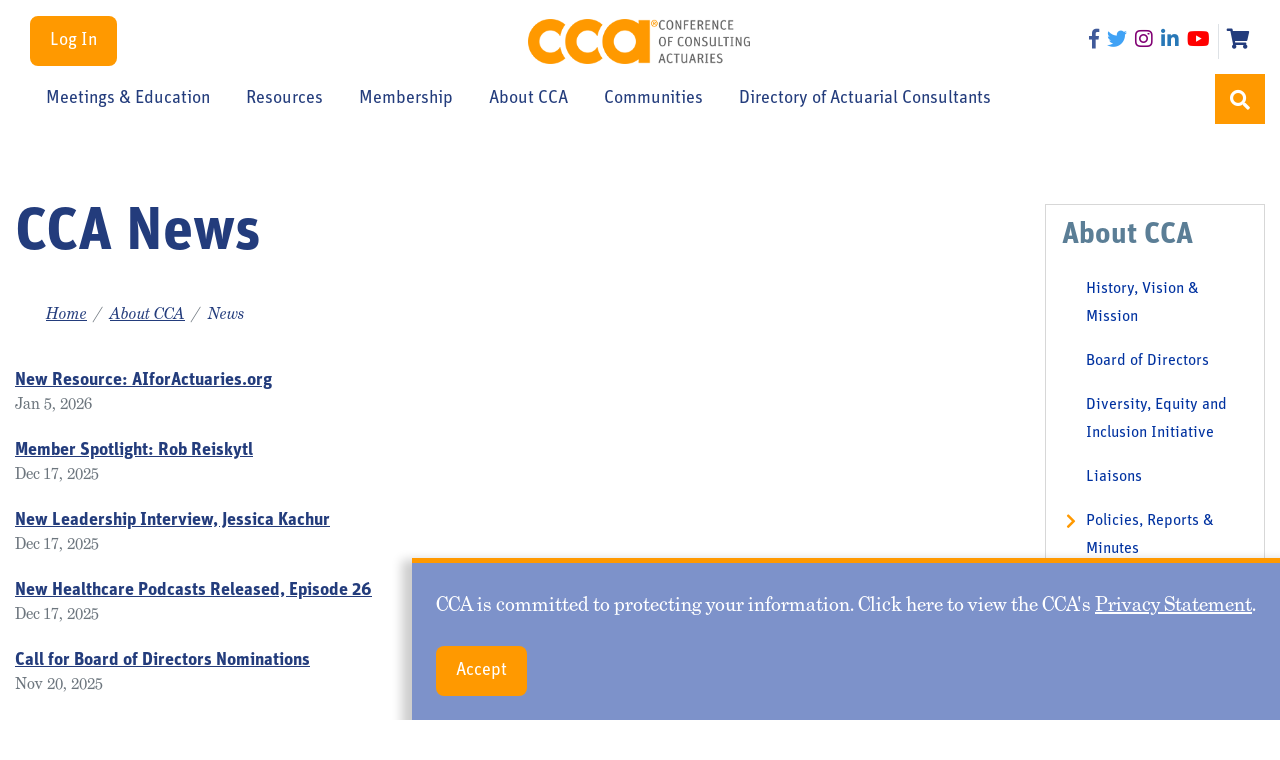

--- FILE ---
content_type: text/html; charset=utf-8
request_url: https://www.ccactuaries.org/about-cca/news/1
body_size: 44667
content:
 <!DOCTYPE html> <html lang="en"> <head> <meta http-equiv="X-UA-Compatible" content="IE=edge,chrome=1" /> <meta charset="utf-8" /><script type="text/html" id="sf-tracking-consent-manager">
	<div id="tracking-consent-dialog"> 
    <p>CCA is committed to protecting your information. Click here to view the CCA's <a href="privacy-policy-terms-of-use">Privacy Statement</a>.</p>
    <button type="button" onclick="TrackingConsentManager.updateUserConsent(true)" id="tracking-consent-dialog-accept" class="btn btn-default btn-primary">Accept</button>
</div>
</script><script type="text/javascript" src="/WebResource.axd?d=DzHrpQl5URXarFHAtrmzFke2UA-4I0FhBrWGYzwzmyEGvSranax--8eC1foE1UZsf5ZAopkgSFaCaisJHS1cEUj7uOJEO6c2Ip-G3PDgKoJMflaJGvBOsWUeNUXCCvcqC1V9IgFkeNxcC1XHWnOswFx9_ZNZ3t6x0q8bwRFgpyuMNusBKyfg52LwD8DyM5lA0&amp;t=638840128140000000">

</script> <meta name="viewport" content="width=device-width, initial-scale=1"> <title>
	News
</title> <link href="/ResourcePackages/Bootstrap4/assets/dist/css/main.css" rel="stylesheet" type="text/css" /><link href="/ResourcePackages/Bootstrap4/assets/dist/css/cca_styles.css" rel="stylesheet" type="text/css" /><link href="/ResourcePackages/Bootstrap4/assets/dist/css/jquery-simple-mobilemenu.css" rel="stylesheet" type="text/css" /> <link rel="stylesheet" href="https://use.fontawesome.com/releases/v5.4.1/css/all.css"> <link rel="stylesheet" href="https://use.typekit.net/qhd4qjg.css"> <script src="https://ajax.googleapis.com/ajax/libs/jquery/3.5.1/jquery.min.js?package=Bootstrap4" type="text/javascript"></script> <script>
            (function (w, d, s, l, i) {
            w[l] = w[l] || []; w[l].push({
            'gtm.start':
            new Date().getTime(), event: 'gtm.js'
            }); var f = d.getElementsByTagName(s)[0],
            j = d.createElement(s), dl = l != 'dataLayer' ? '&l=' + l : ''; j.async = true; j.src =
            'https://www.googletagmanager.com/gtm.js?id=' + i + dl; f.parentNode.insertBefore(j, f);
            })(window, document, 'script', 'dataLayer', 'GTM-TF3639X');
        </script> <script async src="https://www.googletagmanager.com/gtag/js?id=UA-12778559-1"></script> <script>
            window.dataLayer = window.dataLayer || [];
            function gtag() { dataLayer.push(arguments); }
            gtag('js', new Date());

            gtag('config', 'UA-12778559-1');
        </script> <script type="text/javascript" src="//script.crazyegg.com/pages/scripts/0012/6013.js" async="async"></script> <meta property="og:title" content="News" /><meta property="og:url" content="https://www.ccactuaries.org/about-cca/news" /><meta property="og:type" content="website" /><meta property="og:site_name" content="CCA" /><meta name="Generator" content="Sitefinity 15.2.8432.0 SE" /><link rel="canonical" href="https://www.ccactuaries.org/about-cca/news/1" /><link rel="next" href="https://www.ccactuaries.org/about-cca/news/2" /></head> <body> <!-- Google Tag Manager (noscript) --> <noscript> <iframe src="https://www.googletagmanager.com/ns.html?id=GTM-TF3639X" height="0" width="0" style="display:none;visibility:hidden"></iframe> </noscript> <!-- End Google Tag Manager (noscript) --> <script src="/ScriptResource.axd?d=6DQe8ARl7A9TiuWej5ttCgtTrkH590M6ZOcU6nQBVsLo0dR42E71COOLytNgx-pPHsrWPX4_iosX0zwkG3DeMrdrJbMrr_m0-RP0KKbMgBetSr89zSHEtglBe1kT7U1pYjFLQEPNLa9ggoadAdN8D9m1CfaFuXbc2Egm_ZRmP461nqPJnE0ssmF3SxOi2k3J0&amp;t=1bc92a49" type="text/javascript"></script><script src="/ScriptResource.axd?d=74FHISOx3fOPKwLxL0RMYuv7vba72g4g4h5ggYArLv8rghJtS3QRnU7XA0lKgogjMwQEUkwgH-R3MhjIfDFb2R3cKUJWIxWfH-kVP_TMYlZaIlGxjIUrAwShmaJFlzv_bgO0YZ_GHoKSIHBNN3Rpf-Lfekz-wRf5BPl8zuWyTrUDP46w_jLeOekrqZVUFHAI0&amp;t=1bc92a49" type="text/javascript"></script><script src="/ScriptResource.axd?d=BipRCKUteAIr0PTUVR7xo6K5N6r8Tgh-eKs8ekcIo3nhlWqOKiHRZh8can16f6uOSP5VQnIAY8tr0a8BOFMJqHOuhf-OFjs4kJ8FcqD9gXIgii3TzzZuv5JzGGuXmg5ieI15lHng1Ml67Qt78ospJHs190VIjxC9_v8Vb7rxUkk5BdOv9mvcBUbFdl3d8lC80&amp;t=1bc92a49" type="text/javascript"></script> <div id="scripts-styles"> 



 </div> <header> <div class="container"> <div class="row d-flex align-items-center pt-3"> <div class="col-lg-4 d-none d-xl-flex"> 
<div id="login_TCFC9C6E7019_Col00" class="sf_colsIn container" data-sf-element="Container" data-placeholder-label="NonSearchableContainer">
<ul class="list-unstyled list-inline mb-0">
        <li class="list-inline-item"><a class="btn primary" href="https://my.ccactuaries.org/Security/Sign-In?returnurl=https://www.ccactuaries.org/about-cca/news/1">Log In</a></li>

</ul>

</div> </div> <div class="col-lg-4 text-left text-lg-center"> <a href="/" class="logo">Conference of Consulting Actuaries</a> </div> <div class="col-lg-4 d-none d-xl-flex flex-column text-center text-md-right"> 
<div id="eyebrow_TCFC9C6E7018_Col00" class="sf_colsIn container" data-sf-element="Container" data-placeholder-label="NonSearchableContainer">
<div >
    <div ><ul class="list-unstyled list-inline mb-0"><li class="list-inline-item"><a class="social fb" href="https://www.facebook.com/CCActuaries"><em class="fab fa-facebook-f"></em></a></li><li class="list-inline-item"><a class="social tw" href="https://twitter.com/CCActuaries/"><em class="fab fa-twitter"></em></a></li><li class="list-inline-item"><a class="social ig" href="https://www.instagram.com/ccactuaries/"><em class="fab fa-instagram"></em></a></li><li class="list-inline-item"><a class="social li" href="https://www.linkedin.com/company/conference-of-consulting-actuaries"><em class="fab fa-linkedin-in"></em></a></li><li class="list-inline-item"><a class="social yt" href="https://www.youtube.com/user/ccactuaries/"><em class="fab fa-youtube"></em></a></li><li class="list-inline-item border-left pl-2"><a class="cart" href="https://my.ccactuaries.org/store"><em class="fas fa-shopping-cart"></em></a></li></ul></div>    
</div>
</div> </div> </div> <div class="row mt-2"> <div class="col d-flex align-items-center"> 
<div id="navigation_TCFC9C6E7017_Col00" class="sf_colsIn container" data-sf-element="Container" data-placeholder-label="NonSearchableContainer">
<nav id="header-nav">
    <ul class="nav-menu">
            <li class="nav-item" >
                <a href='/meetings-education'>Meetings &amp; Education</a>
                <div class="sub-nav">
                    <div class="container py-4">
                        <div class="row">
                            <div class="col navHide"><h3><a data-sf-ec-immutable="" href="#"></a><a href="/meetings-education/meetings">Meetings</a>
</h3><ul><li><a href="/cca-annual-meeting"></a><a href="/cca-annual-meeting/2025">Annual Meeting</a></li><li><a href="/meetings-education/meetings/healthcare-meeting">Healthcare Meeting</a></li><li><a href="/meetings-education/meetings/cca-enrolled-actuaries-conference/eac-2026">Enrolled Actuaries Conference</a></li></ul></div>
                            <div class="col"><h3><a href="/meetings-education/education">Education</a></h3>
<ul>
    <li><a href="/meetings-education/education/webinars">Webinars</a></li>
    <li><a href="/meetings-education/education/continuing-education-events">Continuing Education Events</a></li>
</ul></div>
                            <div class="col"><h3><a href="/meetings-education/knowledge-exchange">Knowledge Exchange</a></h3>
<ul>
    <li><a href="/meetings-education/knowledge-exchange/healthcare-podcast">Innovative Healthcare Solutions Podcast</a></li>
    <li><a href="/meetings-education/knowledge-exchange/leadership-interview-series">Leadership Interview Series</a></li>
    <li><a href="/meetings-education/knowledge-exchange/panel-discussions">Panel Discussions</a></li>
</ul></div>
                            <div class="col"><h3><a href="/meetings-education/ce-tracking">CE Tracking</a></h3></div>
                        </div>
                    </div>
                </div>
            </li>
            <li class="nav-item" >
                <a href='/professional-resources'>Resources</a>
                <div class="sub-nav">
                    <div class="container py-4">
                        <div class="row">
                            <div class="col navHide"><h3><a href="/professional-resources/professionalism">Professionalism<br data-sf-ec-immutable=""><br></a><a href="/professional-resources/technical-resource-library-main">Technical Resource Library</a></h3><h3><a style="font-size: var(--font-size-h3); text-align: inherit; text-transform: inherit; word-spacing: normal; white-space: inherit" href="/professional-resources/archives">Archives</a><br></h3><h3><a style="font-size: var(--font-size-h3); text-align: inherit; text-transform: inherit; word-spacing: normal; white-space: inherit" href="/professional-resources/papers">Papers and Comment Letters</a><br></h3><h3><a style="font-size: var(--font-size-h3); text-align: inherit; text-transform: inherit; word-spacing: normal; white-space: inherit" href="/membership/newsletter">Newsletters</a></h3><ul></ul></div>
                            <div class="col"><div id="u3102"><div id="u3102_text"><h3><br></h3><h3></h3><a href="/professional-resources/papers"></a></div><a href="/professional-resources/papers"></a></div><a href="/professional-resources/papers"></a></div>
                            <div class="col"></div>
                            <div class="col"></div>
                        </div>
                    </div>
                </div>
            </li>
            <li class="nav-item" >
                <a href='/membership'>Membership</a>
                <div class="sub-nav">
                    <div class="container py-4">
                        <div class="row">
                            <div class="col navHide"><h3><a href="/membership/see-yourself-as-a-consulting-actuary">See Yourself as a Consulting Actuary</a></h3><h3><a href="/membership/reasons-to-join">Reasons to Join</a></h3><h3><a style="text-align: inherit; text-transform: inherit; white-space: inherit; word-spacing: normal; font-size: var(--font-size-h3)" href="/membership/membership-requirements">Membership Requirements</a></h3><ul><li><a href="/membership/membership-requirements/cpd-requirement-for-membership">CPD Requirement</a></li></ul><h3><a href="/membership/become-a-member"></a><a href="https://my.ccactuaries.org/Join" data-sf-ec-immutable="">Become a Member</a></h3></div>
                            <div class="col"><h3><a href="/membership/member-benefits">Member Benefits</a></h3><ul><li><a href="/membership/member-benefits/wall-street-journal-subscription">Wall Street Journal Subscription</a>&nbsp;</li></ul><h3><a href="/membership/member-spotlight">Member Spotlight</a></h3></div>
                            <div class="col"><h3><a href="/membership/awards">Awards</a></h3><ul><li><a href="/membership/awards/lifetime-achievement-award">Lifetime Achievement Award</a></li><li><a href="/membership/awards/most-valuable-volunteer-award">Most Valuable Volunteer Award</a></li><li><a href="/membership/awards/new-volunteer-impact-award">New Volunteer Impact Award</a></li><li><a href="/membership/awards/wynn-kent-public-communication-award">Wynn Kent Public Communication Award</a></li></ul></div>
                            <div class="col"></div>
                        </div>
                    </div>
                </div>
            </li>
            <li class="nav-item" >
                <a href='/about-cca'>About CCA</a>
                <div class="sub-nav">
                    <div class="container py-4">
                        <div class="row">
                            <div class="col navHide"><h3><a href="/about-cca/history-vision-mission">History, Vision, &amp; Mission</a></h3><h3><a href="/about-cca/board-of-directors">Board of Directors</a>&nbsp;</h3><h3><a href="/about-cca/diversity-equity-and-inclusion-initiative">Diversity, Equity, and Inclusion Initiative</a><br></h3><h3><a href="/about-cca/liasions">Liaisons</a></h3></div>
                            <div class="col"><h3><a href="/about-cca/policies-reports-minutes">Policies &amp; Reports</a></h3><ul><li><a href="/about-cca/policies-reports-minutes/bylaws">Bylaws</a></li><li><a href="/about-cca/policies-reports-minutes/intersector-meeting-notes">Intersector Meeting Notes</a></li><li><a href="/about-cca/policies-reports-minutes/treasurer's-reports">Treasurer's Reports</a></li><li><a href="/about-cca/policies-reports-minutes/antitrust-policy">Antitrust Policy</a></li><li><a href="/about-cca/policies-reports-minutes/naac-reports">NAAC Reports</a></li></ul></div>
                            <div class="col"><div><h3><a href="/about-cca/news">News</a></h3><h3><span style="background-color: rgba(0, 0, 0, 0); color: inherit; font-family: inherit; font-size: inherit; text-align: inherit; text-transform: inherit; white-space: inherit; word-spacing: normal; caret-color: auto"><a href="/about-cca/get-involved">Get Involved</a></span></h3></div><div><ul><li><a href="/about-cca/get-involved/volunteer-form">Volunteer Form</a></li></ul><h3><a href="/about-cca/committees">Committees</a></h3><h3><a href="/about-cca/contact-us">Contact Us</a></h3></div></div>
                            <div class="col"></div>
                        </div>
                    </div>
                </div>
            </li>
            <li class="nav-item" >
                <a href='/communities'>Communities</a>
                <div class="sub-nav">
                    <div class="container py-4">
                        <div class="row">
                            <div class="col navHide"><h3><a href="/communities/my-communities"></a><a href="/communities/my-communities">Community Site</a></h3><h3><a style="font-size: var(--font-size-h3); text-align: inherit; text-transform: inherit; white-space: inherit; word-spacing: normal" href="/meetings-education/knowledge-exchange">Community Learning</a></h3></div>
                            <div class="col"></div>
                            <div class="col"></div>
                            <div class="col"></div>
                        </div>
                    </div>
                </div>
            </li>
            <li class="nav-item" >
                <a href='/directory-of-actuarial-consultants'>Directory of Actuarial Consultants</a>
                <div class="sub-nav">
                    <div class="container py-4">
                        <div class="row">
                            <div class="col navHide"></div>
                            <div class="col"></div>
                            <div class="col"></div>
                            <div class="col"></div>
                        </div>
                    </div>
                </div>
            </li>
    </ul>
</nav>

</div> </div> <div class="col search"> <a href="javascript:void(0)" class="btn-search"></a> <div class="search-popup"> 
<div id="search_TCFC9C6E7016_Col00" class="sf_colsIn container" data-sf-element="Container" data-placeholder-label="NonSearchableContainer">
<div class="form-inline">
<div class="form-group sf-search-input-wrapper" role="search">
    <input type="search" title="Search input" placeholder="Search" id="9836218c-12ae-47cb-b5c0-8af62b40f9dd" class="form-control" value="" aria-autocomplete="both" aria-describedby='SearchInfo-1' />
    <button type="button" class="btn btn-primary ml-2" id="8e8ffc90-ba6f-4098-a2a5-5bbe8fc91079" >Search</button>
    <span id='SearchInfo-1' aria-hidden="true" hidden>When autocomplete results are available use up and down arrows to review and enter to select.</span>
</div>

<input type="hidden" data-sf-role="resultsUrl" value="/search-results" />
<input type="hidden" data-sf-role="indexCatalogue" value="main-search" />
<input type="hidden" data-sf-role="disableSuggestions" value='true' />
<input type="hidden" data-sf-role="minSuggestionLength" value="3" />
<input type="hidden" data-sf-role="suggestionFields" value="Title,Content" />
<input type="hidden" data-sf-role="language" value="en" />
<input type="hidden" data-sf-role="siteId" value="a786e0a7-9280-4a28-85cf-33db1f5ba438" />
<input type="hidden" data-sf-role="suggestionsRoute" value="/restapi/search/suggestions" />
<input type="hidden" data-sf-role="searchTextBoxId" value='#9836218c-12ae-47cb-b5c0-8af62b40f9dd' />
<input type="hidden" data-sf-role="searchButtonId" value='#8e8ffc90-ba6f-4098-a2a5-5bbe8fc91079' />
<input type="hidden" data-sf-role="scoringSettings" value='' />
<input type="hidden" data-sf-role="searchInAllSitesInTheIndex" value='' />
</div>





</div> </div> </div> </div> </div> </header> <main> <div class="container pt-5"> <div class="row"> <div class="col sub-main"> <div> 

<div >
    <div ><h1>CCA News</h1></div>    
</div> </div> <div class="b-crumbs"> 
<div id="breadCrumbs_TCFC9C6E7020_Col00" class="sf_colsIn container" data-sf-element="Container" data-placeholder-label="NonSearchableContainer">
<div>
    <nav aria-label="Full path to the current page">
        <ol class="sf-breadscrumb breadcrumb">
                    <li class="breadcrumb-item"><a href="/">Home </a></li>
                    <li class="breadcrumb-item"><a href="/about-cca">About CCA </a></li>
                    <li class="breadcrumb-item active" aria-current="page">News</li>
        </ol>
    </nav>
</div>
</div>
<div>
    <ul class="list-unstyled">
            <li class="mb-4" >
				<h3>
					<a  href="https://www.ccactuaries.org/news-detail/2026/01/05/new-resource--aiforactuaries.org">New Resource: AIforActuaries.org</a>
				</h3>
                <span class="text-muted">
                    Jan 5, 2026
                </span>
			</li>
            <li class="mb-4" >
				<h3>
					<a  href="https://www.ccactuaries.org/news-detail/2025/12/17/member-spotlight--rob-reiskytl">Member Spotlight: Rob Reiskytl</a>
				</h3>
                <span class="text-muted">
                    Dec 17, 2025
                </span>
			</li>
            <li class="mb-4" >
				<h3>
					<a  href="https://www.ccactuaries.org/news-detail/2025/12/17/new-leadership-interview--jessica-kachur">New Leadership Interview, Jessica Kachur</a>
				</h3>
                <span class="text-muted">
                    Dec 17, 2025
                </span>
			</li>
            <li class="mb-4" >
				<h3>
					<a  href="https://www.ccactuaries.org/news-detail/2025/12/17/new-healthcare-podcasts-released--episode-26">New Healthcare Podcasts Released, Episode 26</a>
				</h3>
                <span class="text-muted">
                    Dec 17, 2025
                </span>
			</li>
            <li class="mb-4" >
				<h3>
					<a  href="https://www.ccactuaries.org/news-detail/2025/11/20/call-for-board-of-directors-nominations">Call for Board of Directors Nominations</a>
				</h3>
                <span class="text-muted">
                    Nov 20, 2025
                </span>
			</li>
            <li class="mb-4" >
				<h3>
					<a  href="https://www.ccactuaries.org/news-detail/2025/11/20/new-healthcare-podcasts-released--episode-25">New Healthcare Podcasts Released, Episode 25</a>
				</h3>
                <span class="text-muted">
                    Nov 20, 2025
                </span>
			</li>
            <li class="mb-4" >
				<h3>
					<a  href="https://www.ccactuaries.org/news-detail/2025/11/20/new-leadership-interview--mike-lombardi">New Leadership Interview, Mike Lombardi</a>
				</h3>
                <span class="text-muted">
                    Nov 20, 2025
                </span>
			</li>
            <li class="mb-4" >
				<h3>
					<a  href="https://www.ccactuaries.org/news-detail/2025/10/22/new-paper-published--evaluating-the-cost-effectiveness-of-ai-driven-health-care-solutions">New Paper Published: Evaluating the Cost-Effectiveness of AI-Driven Health Care Solutions</a>
				</h3>
                <span class="text-muted">
                    Oct 22, 2025
                </span>
			</li>
            <li class="mb-4" >
				<h3>
					<a  href="https://www.ccactuaries.org/news-detail/2025/10/22/new-healthcare-podcasts-released--episode-24">New Healthcare Podcasts Released, Episode 24</a>
				</h3>
                <span class="text-muted">
                    Oct 22, 2025
                </span>
			</li>
            <li class="mb-4" >
				<h3>
					<a  href="https://www.ccactuaries.org/news-detail/2025/10/22/member-spotlight--scott-grenier">Member Spotlight: Scott Grenier</a>
				</h3>
                <span class="text-muted">
                    Oct 22, 2025
                </span>
			</li>
            <li class="mb-4" >
				<h3>
					<a  href="https://www.ccactuaries.org/news-detail/2025/10/22/new-leadership-interview--kyle-rudden">New Leadership Interview, Kyle Rudden</a>
				</h3>
                <span class="text-muted">
                    Oct 22, 2025
                </span>
			</li>
            <li class="mb-4" >
				<h3>
					<a  href="https://www.ccactuaries.org/news-detail/2025/10/17/2026-webinar-schedule">2026 Webinar Schedule</a>
				</h3>
                <span class="text-muted">
                    Oct 17, 2025
                </span>
			</li>
            <li class="mb-4" >
				<h3>
					<a  href="https://www.ccactuaries.org/news-detail/2025/09/17/new-leadership-interview--justin-hornburg">New Leadership Interview, Justin Hornburg</a>
				</h3>
                <span class="text-muted">
                    Sep 17, 2025
                </span>
			</li>
            <li class="mb-4" >
				<h3>
					<a  href="https://www.ccactuaries.org/news-detail/2025/08/22/you&#39;re-invited!">You&#39;re Invited!</a>
				</h3>
                <span class="text-muted">
                    Aug 22, 2025
                </span>
			</li>
            <li class="mb-4" >
				<h3>
					<a  href="https://www.ccactuaries.org/news-detail/2025/08/22/new-leadership-interview--grace-lattyak">New Leadership Interview, Grace Lattyak</a>
				</h3>
                <span class="text-muted">
                    Aug 22, 2025
                </span>
			</li>
            <li class="mb-4" >
				<h3>
					<a  href="https://www.ccactuaries.org/news-detail/2025/08/19/member-spotlight--shelley-zhao">Member Spotlight: Shelley Zhao</a>
				</h3>
                <span class="text-muted">
                    Aug 19, 2025
                </span>
			</li>
            <li class="mb-4" >
				<h3>
					<a  href="https://www.ccactuaries.org/news-detail/2025/07/23/member-spotlight--bonnie-albritton">Member Spotlight: Bonnie Albritton</a>
				</h3>
                <span class="text-muted">
                    Jul 23, 2025
                </span>
			</li>
            <li class="mb-4" >
				<h3>
					<a  href="https://www.ccactuaries.org/news-detail/2025/07/22/new-leadership-interview--george-symeonidis">New Leadership Interview, George Symeonidis</a>
				</h3>
                <span class="text-muted">
                    Jul 22, 2025
                </span>
			</li>
            <li class="mb-4" >
				<h3>
					<a  href="https://www.ccactuaries.org/news-detail/2025/07/22/annual-meeting-registration-now-open">Annual Meeting Registration Now Open</a>
				</h3>
                <span class="text-muted">
                    Jul 22, 2025
                </span>
			</li>
            <li class="mb-4" >
				<h3>
					<a  href="https://www.ccactuaries.org/news-detail/2025/07/22/new-healthcare-podcasts-released--episode-23">New Healthcare Podcasts Released, Episode 23</a>
				</h3>
                <span class="text-muted">
                    Jul 22, 2025
                </span>
			</li>
    </ul>


<nav role="navigation" aria-label="Pagination">
    <ul class="pagination">
                        <li class="active page-item">
                    <a class="page-link" aria-current="true" href="/about-cca/news/1" aria-label="Page 1">1</a>
                </li>
                <li class="page-item">
                    <a class="page-link" href="/about-cca/news/2" aria-label="Go to page 2">2</a>
                </li>
                <li class="page-item">
                    <a class="page-link" href="/about-cca/news/3" aria-label="Go to page 3">3</a>
                </li>
                <li class="page-item">
                    <a class="page-link" href="/about-cca/news/4" aria-label="Go to page 4">4</a>
                </li>
            </ul>
</nav>
</div>
 </div> <div> 
 </div> </div> <div class="col sub-side"> <div class="left-nav"> 

<div >
    <div ><h3>About CCA</h3></div>    
</div>




<div>
    

      <ul class="collapsibleNav">
     <li class="">

                 <a href="/about-cca/history-vision-mission" target="_self">History, Vision &amp; Mission</a>

</li>
     <li class="">

                 <a href="/about-cca/board-of-directors" target="_self">Board of Directors</a>

</li>
     <li class="">

                 <a href="/about-cca/diversity-equity-and-inclusion-initiative" target="_self">Diversity, Equity and Inclusion Initiative</a>

</li>
     <li class="">

                 <a href="/about-cca/liasions" target="_self">Liaisons</a>

</li>
     <li class="">

             <span class="toggleTree"></span><a href="/about-cca/policies-reports-minutes" target="_self">Policies, Reports &amp; Minutes</a>

                     <ul class="nested">
     <li class="">

                 <a href="/about-cca/policies-reports-minutes/bylaws" target="_self">Bylaws</a>

</li>
     <li class="">

                 <a href="/about-cca/policies-reports-minutes/intersector-meeting-notes" target="_self">Intersector Meeting Notes</a>

</li>
     <li class="">

                 <a href="/about-cca/policies-reports-minutes/treasurer&#39;s-reports" target="_self">Treasurer&#39;s Reports</a>

</li>
     <li class="">

                 <a href="/about-cca/policies-reports-minutes/antitrust-policy" target="_self">Antitrust Policy</a>

</li>
     <li class="">

                 <a href="/about-cca/policies-reports-minutes/naac-reports" target="_self">NAAC Reports</a>

</li>
     <li class="">

                 <a href="/about-cca/policies-reports-minutes/cross-border-discipline-agreement" target="_self">Cross Border Discipline Agreement</a>

</li>
                     </ul>
</li>
     <li class="active">

             <span class="toggleTree"></span><a href="/about-cca/news" target="_self">News</a>

                     <ul class="nested">
     <li class="">

                 <a href="/about-cca/news/in-memoriam" target="_self">In Memoriam</a>

</li>
                     </ul>
</li>
     <li class="">

             <span class="toggleTree"></span><a href="/about-cca/get-involved" target="_self">Get Involved</a>

                     <ul class="nested">
     <li class="">

                 <a href="/about-cca/get-involved/volunteer-form" target="_self">Volunteer Form</a>

</li>
     <li class="">

                 <a href="/about-cca/get-involved/board-of-directors" target="_self">Board of Directors</a>

</li>
                     </ul>
</li>
     <li class="">

                 <a href="/about-cca/committees" target="_self">Committees</a>

</li>
     <li class="">

                 <a href="/about-cca/contact-us" target="_self">Contact Us</a>

</li>
     <li class="">

                 <a href="/about-cca/cca-president" target="_self">CCA President</a>

</li>
    </ul>
    <script>
        var toggler = document.getElementsByClassName("toggleTree");
        var i;

        for (i = 0; i < toggler.length; i++) {
            toggler[i].addEventListener("click", function () {
                this.parentElement.querySelector(".nested").classList.toggle("active");
                this.classList.toggle("tt-down");
            });
        }
        $(".current > ul.nested").addClass('active');
        $(".current > .toggleTree").addClass('tt-down');
    </script>
</div>




 </div> <div class="text-center"> 
 </div> </div> </div> </div> <div class="sub-rows"> 
 </div> </main> <footer> <div class="footer-top"> <div class="container"> <div class="row py-4"> <div class="col-md-4 footer-address text-center text-md-left mb-3 mb-md-0 order-2 order-md-1"> 
<div id="footerAddress_TCFC9C6E7023_Col00" class="sf_colsIn container" data-sf-element="Container" data-placeholder-label="NonSearchableContainer">
<div >
    <div ><h5>Conference of Consulting Actuaries</h5><table cellspacing="4"><tbody><tr><td valign="top"><ul><li>Mailing Address:&nbsp;</li><li>15511 Hwy 71 West<br>Ste. 110 / PMB 265
                    </li><li></li><li>Bee Cave, TX 78738
                    </li><li>847-719-6500
 </li><li>conference@ccactuaries.org
						</li></ul></td><td valign="top"><ul><li>Street Address:</li><li>21660 W. Field Parkway<br>Ste. 135</li><li>Deer Park, IL 60010</li></ul></td></tr></tbody></table></div>    
</div>
</div> </div> <div class="col-md-4 text-center mb-4 mb-md-0 order-1 order-md-2"> <img src="/ResourcePackages/Bootstrap4/assets/dist/css/images/logoFooter.png" /> </div> <div class="col-md-4 d-flex flex-column align-items-center align-items-md-end justify-content-md-center order-3"> <div class="footer-links"> 
<div id="footerLinks_TCFC9C6E7022_Col00" class="sf_colsIn container" data-sf-element="Container" data-placeholder-label="NonSearchableContainer">
<div >
    <div ><ul>
    <li><a href="/about-cca/contact-us">Contact Us</a></li>
    <li><a href="/privacy-policy-terms-of-use">Privacy Policy</a></li>
    <li><a href="/sitemap">Sitemap</a></li>
</ul></div>    
</div>
</div> </div> <div class="footer-social"> 
<div id="footerSocial_TCFC9C6E7021_Col00" class="sf_colsIn container" data-sf-element="Container" data-placeholder-label="NonSearchableContainer">
<div >
    <div ><ul class="list-unstyled list-inline mb-0">
    <li class="list-inline-item"><a class="social fb" href="https://www.facebook.com/CCActuaries"><em class="fab fa-facebook-f"></em></a></li>
    <li class="list-inline-item"><a class="social tw" href="https://twitter.com/CCActuaries/"><em class="fab fa-twitter"></em></a></li>
    <li class="list-inline-item"><a class="social ig" href="https://www.instagram.com/ccactuaries/"><em class="fab fa-instagram"></em></a></li>
    <li class="list-inline-item"><a class="social li" href="https://www.linkedin.com/company/conference-of-consulting-actuaries"><em class="fab fa-linkedin-in"></em></a></li>
    <li class="list-inline-item"><a class="social yt" href="https://www.youtube.com/user/ccactuaries/"><em class="fab fa-youtube"></em></a></li>
</ul></div>    
</div>
</div> </div> </div> </div> </div> </div> <div class="footer-bottom"> <div class="container"> <div class="row"> <div class="col-12 text-center"> 
<div id="footerCopyright_TCFC9C6E7024_Col00" class="sf_colsIn container" data-sf-element="Container" data-placeholder-label="NonSearchableContainer">
<script type="text/javascript">
document.write(`© ${new Date().getFullYear()} Conference of Consulting Actuaries. All rights reserved.`);
</script>

</div> </div> </div> </div> </div> </footer> <div class="mobile-nav-top"> 
<div id="mobileNavTop_TCFC9C6E7026_Col00" class="sf_colsIn container" data-sf-element="Container" data-placeholder-label="NonSearchableContainer">
<ul class="list-unstyled list-inline mb-0">
        <li class="list-inline-item"><a class="btn primary" href="https://my.ccactuaries.org/Security/Sign-In?returnurl=https://www.ccactuaries.org/about-cca/news/1">Log In</a></li>

</ul>

</div> </div> 
<div id="mobileNav_TCFC9C6E7025_Col00" class="sf_colsIn container" data-sf-element="Container" data-placeholder-label="NonSearchableContainer">


<div>
    
    <ul class="mobile_menu">
        <div class="mobile_menu_top"></div>    
    <li class="">

            <a href="/meetings-education" target="_self">Meetings &amp; Education</a><span></span>

                <ul class="submenu">
    <li class="">

            <a href="/meetings-education/meetings" target="_self">Meetings</a><span></span>

                <ul class="submenu">
    <li class="">

            <a href="/cca-annual-meeting" target="_self">CCA Annual Meeting</a>

    </li>
    <li class="">

            <a href="/meetings-education/meetings/healthcare-meeting" target="_self">Healthcare Meeting</a>

    </li>
    <li class="">

            <a href="/meetings-education/meetings/professionalism-forum" target="_self">Professionalism Forum</a>

    </li>
    <li class="">

            <a href="/meetings-education/meetings/meeting-policies" target="_self">Meeting Policies</a>

    </li>
                </ul>
    </li>
    <li class="">

            <a href="/meetings-education/education" target="_self">Education</a><span></span>

                <ul class="submenu">
    <li class="">

            <a href="/meetings-education/education/continuing-education-events" target="_self">Continuing Education Events</a>

    </li>
    <li class="">

            <a href="/meetings-education/education/webinars" target="_self">Webinars</a><span></span>

                <ul class="submenu">
    <li class="">

            <a href="/meetings-education/education/webinars/webinar-subscription" target="_self">Webinar Series Subscription</a>

    </li>
    <li class="">

            <a href="/meetings-education/education/webinars/complete-webinar-series" target="_self">Complete Webinar Series</a>

    </li>
    <li class="">

            <a href="/meetings-education/education/webinars/cross-discipline-webinar-series" target="_self">Cross Discipline Webinar Series</a>

    </li>
    <li class="">

            <a href="/meetings-education/education/webinars/healthcare-webinar-series" target="_self">Healthcare Webinar Series</a>

    </li>
    <li class="">

            <a href="/meetings-education/education/webinars/retirement-webinar-series" target="_self">Retirement Webinar Series</a>

    </li>
    <li class="">

            <a href="/meetings-education/education/webinars/webinar-schedule" target="_self">Webinar Schedule</a>

    </li>
    <li class="">

            <a href="/meetings-education/education/webinars/cca-webinar-faqs-policies" target="_self">CCA Webinar FAQs &amp; Policies</a>

    </li>
                </ul>
    </li>
                </ul>
    </li>
    <li class="">

            <a href="/meetings-education/ce-tracking" target="_self">CE Tracking</a>

    </li>
    <li class="">

            <a href="/meetings-education/knowledge-exchange" target="_self">Knowledge Exchange</a><span></span>

                <ul class="submenu">
    <li class="">

            <a href="/meetings-education/knowledge-exchange/healthcare-podcast" target="_self">Healthcare Podcast</a>

    </li>
    <li class="">

            <a href="/meetings-education/knowledge-exchange/leadership-interview-series" target="_self">Leadership Interview Series</a>

    </li>
    <li class="">

            <a href="/meetings-education/knowledge-exchange/panel-discussions" target="_self">Panel Discussions</a>

    </li>
    <li class="">

            <a href="/meetings-education/knowledge-exchange/celebrating-women-in-actuarial-leadership-recording" target="_self">Celebrating Women in Actuarial Leadership Recording</a>

    </li>
                </ul>
    </li>
                </ul>
    </li>
    <li class="">

            <a href="/professional-resources" target="_self">Resources</a><span></span>

                <ul class="submenu">
    <li class="">

            <a href="/professional-resources/technical-resource-library-main" target="_self">Technical Resource Library Main</a>

    </li>
    <li class="">

            <a href="/professional-resources/archives" target="_self">Archives</a>

    </li>
    <li class="">

            <a href="/professional-resources/papers" target="_self">Papers and Comment Letters</a><span></span>

                <ul class="submenu">
    <li class="">

            <a href="/professional-resources/papers/publishing-guidelines" target="_self">Publishing Guidelines</a>

    </li>
                </ul>
    </li>
                </ul>
    </li>
    <li class="">

            <a href="/membership" target="_self">Membership</a><span></span>

                <ul class="submenu">
    <li class="">

            <a href="/membership/see-yourself-as-a-consulting-actuary" target="_self">See Yourself as a Consulting Actuary</a>

    </li>
    <li class="">

            <a href="/membership/reasons-to-join" target="_self">Reasons to Join</a>

    </li>
    <li class="">

            <a href="/membership/membership-requirements" target="_self">Membership Requirements</a><span></span>

                <ul class="submenu">
    <li class="">

            <a href="/membership/membership-requirements/cpd-requirement-for-membership" target="_self">CPD Requirement</a>

    </li>
                </ul>
    </li>
    <li class="">

            <a href="/membership/become-a-member" target="_blank">Become a Member</a>

    </li>
    <li class="">

            <a href="/membership/member-benefits" target="_self">Member Benefits</a><span></span>

                <ul class="submenu">
    <li class="">

            <a href="/membership/member-benefits/wall-street-journal-subscription" target="_self">Wall Street Journal Subscription</a>

    </li>
    <li class="">

            <a href="/membership/member-benefits/mentoring-guide" target="_self">Mentoring Guide</a>

    </li>
                </ul>
    </li>
    <li class="">

            <a href="/membership/newsletter" target="_self">Newsletter</a>

    </li>
    <li class="">

            <a href="/membership/member-spotlight" target="_self">Member Spotlight</a><span></span>

                <ul class="submenu">
    <li class="">

            <a href="/membership/member-spotlight/previous-member-spotlights" target="_self">Previous Member Spotlights</a><span></span>

                <ul class="submenu">
    <li class="">

            <a href="/membership/member-spotlight/previous-member-spotlights/craig-chu" target="_self">Craig Chu</a>

    </li>
    <li class="">

            <a href="/membership/member-spotlight/previous-member-spotlights/shelley-zhao" target="_self">Shelley Zhao</a>

    </li>
                </ul>
    </li>
                </ul>
    </li>
    <li class="">

            <a href="/membership/awards" target="_self">Awards</a><span></span>

                <ul class="submenu">
    <li class="">

            <a href="/membership/awards/lifetime-achievement-award" target="_self">Lifetime Achievement Award</a>

    </li>
    <li class="">

            <a href="/membership/awards/most-valuable-volunteer-award" target="_self">Most Valuable Volunteer Award</a>

    </li>
    <li class="">

            <a href="/membership/awards/new-volunteer-impact-award" target="_self">New Volunteer Impact Award</a>

    </li>
    <li class="">

            <a href="/membership/awards/wynn-kent-public-communication-award" target="_self">Wynn Kent Public Communication Award</a>

    </li>
                </ul>
    </li>
                </ul>
    </li>
    <li class="current active">

            <a href="/about-cca" target="_self">About CCA</a><span></span>

                <ul class="submenu">
    <li class="">

            <a href="/about-cca/history-vision-mission" target="_self">History, Vision &amp; Mission</a>

    </li>
    <li class="">

            <a href="/about-cca/board-of-directors" target="_self">Board of Directors</a>

    </li>
    <li class="">

            <a href="/about-cca/diversity-equity-and-inclusion-initiative" target="_self">Diversity, Equity and Inclusion Initiative</a>

    </li>
    <li class="">

            <a href="/about-cca/liasions" target="_self">Liaisons</a>

    </li>
    <li class="">

            <a href="/about-cca/policies-reports-minutes" target="_self">Policies, Reports &amp; Minutes</a><span></span>

                <ul class="submenu">
    <li class="">

            <a href="/about-cca/policies-reports-minutes/bylaws" target="_self">Bylaws</a>

    </li>
    <li class="">

            <a href="/about-cca/policies-reports-minutes/intersector-meeting-notes" target="_self">Intersector Meeting Notes</a>

    </li>
    <li class="">

            <a href="/about-cca/policies-reports-minutes/treasurer&#39;s-reports" target="_self">Treasurer&#39;s Reports</a>

    </li>
    <li class="">

            <a href="/about-cca/policies-reports-minutes/antitrust-policy" target="_self">Antitrust Policy</a>

    </li>
    <li class="">

            <a href="/about-cca/policies-reports-minutes/naac-reports" target="_self">NAAC Reports</a>

    </li>
    <li class="">

            <a href="/about-cca/policies-reports-minutes/cross-border-discipline-agreement" target="_self">Cross Border Discipline Agreement</a>

    </li>
                </ul>
    </li>
    <li class="active">

            <a href="/about-cca/news" target="_self">News</a><span></span>

                <ul class="submenu active">
    <li class="">

            <a href="/about-cca/news/in-memoriam" target="_self">In Memoriam</a>

    </li>
                </ul>
    </li>
    <li class="">

            <a href="/about-cca/get-involved" target="_self">Get Involved</a><span></span>

                <ul class="submenu">
    <li class="">

            <a href="/about-cca/get-involved/volunteer-form" target="_self">Volunteer Form</a>

    </li>
    <li class="">

            <a href="/about-cca/get-involved/board-of-directors" target="_self">Board of Directors</a>

    </li>
                </ul>
    </li>
    <li class="">

            <a href="/about-cca/committees" target="_self">Committees</a>

    </li>
    <li class="">

            <a href="/about-cca/contact-us" target="_self">Contact Us</a>

    </li>
    <li class="">

            <a href="/about-cca/cca-president" target="_self">CCA President</a>

    </li>
                </ul>
    </li>
    <li class="">

            <a href="/communities" target="_self">Communities</a><span></span>

                <ul class="submenu">
    <li class="">

            <a href="/communities/my-communities" target="_blank">My Communities</a>

    </li>
    <li class="">

            <a href="/communities/community-learning" target="_self">Community Learning</a>

    </li>
                </ul>
    </li>
    <li class="">

            <a href="/directory-of-actuarial-consultants" target="_self">Directory of Actuarial Consultants</a>

    </li>
    <li class="">

            <a href="/contact-us" target="_self">Contact Us</a>

    </li>
    <li class="">

            <a href="/privacy-policy-terms-of-use" target="_self">Privacy Policy/Terms of Use</a>

    </li>
    <li class="">

            <a href="/sitemap" target="_self">Sitemap</a>

    </li>
    </ul>
</div>





</div> <script src="/Frontend-Assembly/Telerik.Sitefinity.Frontend.Search/Mvc/Scripts/SearchBox/Search-box.min.js?package=Bootstrap4&amp;v=LTY1MzA0NjU2OQ%3d%3d" type="text/javascript"></script><script type="text/javascript">
jQuery(".mobile-nav-top").detach().appendTo('.mobile_menu_top');
</script> <script src="/ResourcePackages/Bootstrap4/assets/dist/js/popper.min.js?package=Bootstrap4" type="text/javascript"></script><script src="/ResourcePackages/Bootstrap4/assets/dist/js/bootstrap.min.js?package=Bootstrap4" type="text/javascript"></script><script src="/ResourcePackages/Bootstrap4/assets/dist/js/jquery-accessibleMegaMenu.js?package=Bootstrap4" type="text/javascript"></script><script src="/ResourcePackages/Bootstrap4/assets/dist/js/mainMegaMenu.js?package=Bootstrap4" type="text/javascript"></script><script src="/ResourcePackages/Bootstrap4/assets/dist/js/jquery-simple-mobilemenu.js?package=Bootstrap4" type="text/javascript"></script><script src="/ResourcePackages/Bootstrap4/assets/dist/js/cca_scripts.js?package=Bootstrap4" type="text/javascript"></script> <script type="text/javascript" src="//s7.addthis.com/js/300/addthis_widget.js#pubid=ra-60abe1bc34769e0c"></script> <script type="text/javascript">
            _linkedin_partner_id = "652740";
            window._linkedin_data_partner_ids = window._linkedin_data_partner_ids || [];
            window._linkedin_data_partner_ids.push(_linkedin_partner_id);
        </script> <script type="text/javascript">
            (function (l) {
                if (!l) {
                    window.lintrk = function (a, b) { window.lintrk.q.push([a, b]) };
                    window.lintrk.q = []
                }
                var s = document.getElementsByTagName("script")[0];
                var b = document.createElement("script");
                b.type = "text/javascript"; b.async = true;
                b.src = "https://snap.licdn.com/li.lms-analytics/insight.min.js";
                s.parentNode.insertBefore(b, s);
            })(window.lintrk);
        </script> <noscript> <img height="1" width="1" style="display:none;" alt="" src="https://px.ads.linkedin.com/collect/?pid=652740&fmt=gif" /> </noscript> </body> </html>

--- FILE ---
content_type: text/css
request_url: https://www.ccactuaries.org/ResourcePackages/Bootstrap4/assets/dist/css/cca_styles.css
body_size: 29762
content:
/*
    GENERAL
    ROWS
    HEADER
    FOOTER
    HOME
    SUB PAGES
    SUB NAVIGATION
    SUB BANNER
    CTA ROW
    MEETING SLIDER
    MEMBERSHIP BANNER
    BLOGS
    NEWS
    EVENTS
    ACCORDION
    SEARCH RESULTS
    MEGA NAV
    GDPR
    BACKEND
    RESPONSIVE
/*

/* GENERAL */
html {
    position: relative;
    overflow-x: hidden;
    height: 100%;
}
body {
    font-family: "grad", sans-serif;
    line-height: 1.75;
    font-weight: 400;
    font-style: normal;
    display: flex;
    flex-direction: column;
    min-height: 100%;
    overflow-x: hidden;
}
main {
    padding-top: 188px;
}
.container {
    max-width: 1400px !important;
}
h1, h2, h3, h4, h5, p, ul, ol, .card {
    margin-bottom: 1.5rem;
}
h1, h2, h3, h4, h5 {
    font-family: "unit", sans-serif;
    font-weight: 900;
    line-height: 1;
    color: #233c7c;
}
h1 {
    font-size: 3.75rem;
    font-weight: 900;
}
h2 {
    font-size: 3rem;
    font-weight: 900;
}
h3 {
    font-size: 1.875rem;
}
h4 {
    font-size: 1.5rem;
}
.sub-main h2,
.sub-main h3,
.sub-main h4 {
    margin-top: 1rem;
}
.sub-main h2 {
    margin-top: 3rem;
}
main li {
    margin-bottom: 1rem;
}
.lead {
	font-size: 1.5rem;
	font-style: italic;
}
a {
    color: #233c7c;
    text-decoration: underline;
    transition: color .3s ease-in-out;
}
a.link-large {
    font-size: 1.125rem;
    color: #5f7e97;
    display: inline-block;
    padding: .75rem;
}
a:hover {
    color: #4ab8f2;
}
a.btn, .btn.btn-primary, .btn.btn-secondary {
    font-family: "unit", sans-serif;
    font-size: 1.125rem;
    line-height: 1;
    color: #FFF;
    text-align: center;
    text-decoration: none;
    padding: .75rem 1rem;
    background: #ff9900;
    border: 4px solid transparent;
    border-radius: 8px;
    transition: color .3s ease-in-out, border .3s ease-in-out, background .3s ease-in-out;
}
main a.btn {
    min-width: 175px;
}
p > .btn:nth-of-type(2) {
    margin-left: 1rem;
}
a.btn.primary, .btn.btn-primary {
    background: #ff9900;
}
a.btn.primary:hover,
.btn.btn-primary:hover {
    color: #FFF;
    border-color: transparent;
    background: #4ab8e8;
}
a.btn.secondary, .btn.btn-secondary {
    color: #FFF;
    background-color: #7d92ca;
}
a.btn.secondary:hover,
.btn.btn-secondary:hover {
    background: #5f7e97;
}
a.btn[href=""] {
    display: none;
}
a.arrow, .arrow a {
    color: #1d3d4e;
}
a.arrow:after, .arrow a:after {
    display: inline-block;
    content: '\f054';
    font-family: "Font Awesome 5 Free";
    font-size: .75rem;
    font-weight: 900;
    color: #ff9900;
    margin-left: .25rem;
    transition: transform .3s ease-in-out;
}
a.arrow:hover, .arrow a:hover {
    text-decoration: none;
}
a.arrow:hover:after, .arrow a:hover:after {
    transform: translateX(5px);
}
img {
    max-width: 100%;
    margin-bottom: 1rem;
}
img.-align-right {
    margin-left: 2rem;
}
img.-align-left {
    margin-right: 2rem;
}
.img-bg {
    background-size: cover !important;
    background-position: center top !important;
}
.rounded-circle img {
    border-radius: 50%;
}
.object-fit-cover {
    object-fit: cover;
}
.mt-neg.sm {
    margin-top: -1.125rem;
}
.my-neg.lg {
    margin: -5rem 0;
}
.my-neg.lg img {
    margin: 0;
}
/* ROWS */
.row-wrap.style2.style1 {
    background: #FFF;
}
.row-wrap.style2 {
    background: #f4f4f4;
}
.row-wrap.style3 {
    background: #eefaff;
}
.row-wrap.style4 {
    color: #FFF;
    background: #7d92ca;
}
.row-wrap.style5 {
    background: #cbd3ea;
}
.row-wrap.style4 h1,
.row-wrap.style4 h2,
.row-wrap.style4 h3,
.row-wrap.style4 h4,
.row-wrap.style4 h5,
.row-wrap.style4 a.arrow {
    color: #FFF;
}
.row-wrap.style4 a.btn.secondary {
    border-color: #FFF;
}
.row-wrap.style4 a.btn.secondary:hover {
    color: #7d92ca;
    background: #FFF;
}
.sub-main .row-wrap {
    padding: 2rem 1rem  !important;
    margin-bottom: 1.5rem;
}
.sub-main .row-wrap h2 {
    margin-top: 0;
}
/* CARDS */
.card {
    flex-grow: 1;
    border: 1px solid #b7b7b7;
    border-radius: 0;
}
.card-img {
    margin: 0;
    border-radius: 0;
}
.card-deck .card {
    height: auto;
}
.card.img-left {
    background: none;
    border: none;
}
.card-bg .img-bg {
    position: relative;
    z-index: 99;
    background-blend-mode: soft-light;
    background-color: #5f7e97;
}
.card-bg .img-bg:after {
    filter: grayscale(100%);
}
.card-bg .card-body {
    position: relative;
    color: #FFF;
    max-width: 80%;
    margin: 1.5rem auto;
    background: rgba(66,88,105, .8);
}
.card-bg .card-body h3 {
    font-size: 2.5rem;
    color: #FFF;
}
.card-bg .card-body p {
    text-align: left;
}
.card-block-intro {
    color: #233c7c;
}
.card-block {
    position: relative;
    overflow: hidden;
    min-height: 320px;
}
.card-block .img-bg {
    position: absolute;
    width: 100%;
    height: 100%;
    transition: all ease-in-out .3s;
}
.card-block:hover .img-bg {
    transform: scale(1.1);
}
.card-block .img-bg:before {
    content: '';
    position: absolute;
    width: 100%;
    height: 100%;
    background: rgba(0,0,0,.38);
    transition: all ease-in-out .3s;
}
.card-block:hover .img-bg:before {
    background: rgba(0,0,0,.25);
}
.card-block h3 {
    color: #FFF;
}
.card-block a {
    position: relative;
    color: #FFF;
    text-decoration: none;
}
/* HEADER */
header {
    font-family: "unit", sans-serif;
    position: fixed;
    background: #FFF;
    top: 0;
    left: 0;
    right: 0;
    z-index: 999;
    transition: box-shadow .1s ease-in-out;
}
header.scroll-header {
    box-shadow: 0 12px 10px -10px rgba(0,0,0,.2);
}
header .row.pt-5 {
    transition: padding ease-in-out .1s;
}
header.scroll-header .row.pt-5 {
    padding-top: 1rem !important;
}
a.logo {
    display: inline-block;
    width: 100%;
    height: 45px;
    text-indent: -9999px;
    background-size: contain !important;
    background:url("images/logo.png") center center no-repeat;
    transition: height ease-in-out .1s;
}
header.scroll-header .logo {
    height: 45px;
}
a.social {
    font-size: 1.25rem;
    display: inline-block;
    transition: transform .3s ease-in-out;
}
a.social.fb {
    color: #405a9a;
}
a.social.tw {
    color: #40a2f5;
}
a.social.ig {
    color: #810073;
}
a.social.li {
    color: #2878b7;
}
a.social.yt {
    color: #ff0000;
}
a.social:hover {
    color: auto;
    opacity: .75;
    transform: translateY(-2px);
}
.cart {
    font-size: 1.25rem;
}
.col.search {
    flex: 0 0 45px;
}
a.btn-search {
    text-decoration: none;
}
a.btn-search:before {
    content: '\f002';
    font-family: "Font Awesome 5 Free";
    font-size: 1.25rem;
    font-weight: 900;
    color: #FFF;
    display: flex;
    align-items: center;
    justify-content: center;
    width: 50px;
    height: 50px;
    background: #ff9900;
}
a.btn-search.active:before {
    content: "\f00d";
}
.search-popup {
    position: absolute;
    width: 350px;
    padding: .75rem;
    right: 15px;
    background: #ff9900;
    box-shadow: 0 12px 10px -10px rgba(0,0,0,.2);
    opacity: 0;
    visibility: hidden;
    transition: opacity .3s ease-in-out;
}
.search-popup.active {
    opacity: 1;
    visibility: visible;
}
.sf-search-input-wrapper {
    position: relative;
    width: 100%;
    margin: 0 auto;
    background: #FFF;
}
main .form-group.sf-search-input-wrapper {
    width: 100%;
    border: 1px solid #CCC;
    margin-bottom: 1.5rem;
}
.sf-search-input-wrapper .form-control {
    width: 100%;
    padding-right: 2rem;
    border: none;
}
.sf-search-input-wrapper .form-control:focus {
    box-shadow: none;
}
.sf-search-input-wrapper .btn {
    font-size: 0;
    background: none !important;
    border: none;
    padding: 0;
    position: absolute;
    right: 10px;
    top: 50%;
    transform: translateY(-50%);
}
.sf-search-input-wrapper .btn:before {
    content: "\f002";
    font-family: "Font Awesome 5 Free";
    font-weight: 900;
    font-size: 21px;
    color: #5b7e96;
}
.alert-bar {
    font-size: 1.25rem;
    color: #FFF;
    background: #ff0000;
    position: fixed;
    top: 188px;
    z-index: 999;
    width: 100%;
    padding: 1rem .5rem;
    text-align: center;
    transition: top ease-in-out .1s;
}
.alert-bar.scroll-header {
    top: 135px;
}
/* FOOTER */
footer {
    margin-top: auto;
    border-top: 1px solid #b7b7b7;
}
.footer-top {
    color: #233c7c;
}
.footer-top h3 {
    font-size: 18px;
}
.footer-top ul {
    margin: 0;
    padding: 0;
    list-style: none;
}
.footer-address ul li {
    margin-bottom: .75rem;
}
.footer-links ul li {
    display: inline-block;
    margin-left: 1rem;
}
.footer-social {
    margin-top: 1rem;
}
.footer-bottom {
    color: #FFF;
    padding: 1rem;
    background: #6f6f6f;
}
/* HOME */

/* HOME HERO */
#home-hero .img-bg {
    display: flex;
    min-height: 50vh;
}
.carousel-text {
    color: #FFF;
    margin-top: 1.5rem;
    padding: 1.5rem;
    background: rgba(91,126,150,.75);
}
.carousel-text h1,
.carousel-text h2,
.carousel-text h3,
.carousel-text h4 {
    color: #FFF;
}
.carousel-text .btn {
   font-size: 1.125rem;
   text-transform: uppercase;
   min-width: 250px;
   box-shadow: 1px 1px 5px 1px rgba(0,0,0,.4);
}
.carousel-control-next,
.carousel-control-prev {
    opacity: 1;
}
.carousel-control-prev-icon,
.carousel-control-next-icon {
    background-image: none;
}
.carousel-control-prev-icon:after,
.carousel-control-next-icon:after {
    display: inline-block;
    font-family: "Font Awesome 5 Free";
    font-size: 3.5rem;
    font-weight: 900;
    color: #ff9900;
    text-shadow: 1px 1px 2px rgba(0,0,0,.4);
}
.carousel-control-prev-icon:after {
    content: '\f053';
}
.carousel-control-next-icon:after {
    content: '\f054';
}
.carousel-indicators {
    bottom: 10px;
}
.carousel-indicators li {
    width: 20px;
    height: 20px;
    margin: 0 6px;
    border-radius: 50%;
}
/* HOME SOCIAL MEDIA FEED */
#social-media .nav-item {
    flex: 1 1 50%;
}
ul#social-media {
    margin: -1.25rem;
    margin-bottom: 0;
}
#social-media .nav-item:first-of-type {
    background: #1c81ce;
}
#social-media .nav-item:last-of-type {
    background: #1da1f2;
}
#social-media .nav-link {
    font-family: "unit", sans-serif;
    color: #FFF;
    padding: .5rem 1rem;
    text-transform: uppercase;
    opacity: .5;
    text-decoration: none;
    display: flex;
    align-items: center;
    transition: opacity .3s ease-in-out;
}
#social-media .nav-item .nav-link:before {
    font-family: "Font Awesome 5 Brands";
    font-weight: 900;
    font-size: 2rem;
    margin-right: 1rem;
    display: inline-block;
}
#social-media .nav-item:first-of-type .nav-link:before {
    content: '\f39e';
}
#social-media .nav-item:last-of-type .nav-link:before {
    content: '\f099';
}
#social-media .nav-link.active {
    opacity: 1;
}
/* HOME NEWS */
.list-unstyled h3 {
    font-size: 1.125rem;
    font-weight: 900;
    margin: 0;
}
/* HOME EVENTS */
.home-event-cta {
    color: #FFF;
    padding: 2rem;
    padding-left: 0;
    background: #5f7e97;
    position: relative;
    z-index: 99;
}
.home-event-cta .img-bg {
    position: absolute;
    width: 100%;
    height: 100%;
    z-index: -1;
    left: 0;
    top: 0;
    background: #5f7e97;
    filter: grayscale(1);
    opacity: .5;
    background-blend-mode: multiply;
}
.home-event-cta-inner,
.home-event-list-inner {
    max-width: 650px;
}
.home-event-cta-inner {
    padding: 1rem;
    background: rgba(91,126,150,.5);
}
.home-event-cta-inner h2 {
    color: #FFF;
}
.home-event-list {
    color: #FFF;
    background: #5f7e97;
    position: relative;
    top: 3rem;
    z-index: 1;
}
.home-event-list:before {
    content: '';
    position: absolute;
    top: 0;
    left: -4em;
    width: 4rem;
    height: 100%;
    background: #5f7e97;
}
.home-event-list a {
    color: #FFF;
}
.home-event-list .text-muted {
    color: #FFF !important;
}
.event-list {
    padding: 3rem;
    padding-bottom: 0;
}
.event-list h3 {
    font-size: 1.5rem;
}
.event-list-item {
    display: flex;
}
.event-icon {
    position: relative;
    flex: 0 0 120px;
    margin-right: 3rem;
}
.event-icon-image,
.event-icon-empty {
    width: 120px;
    height: 120px;
    object-fit: cover;
    overflow: hidden;
    border-radius: 50% 50%;
    background: #FFF;
}
.event-icon-empty {
    background: #7d92ca;
}
.event-icon-empty:before {
    content: '\f073';
    font-family: "Font Awesome 5 Free";
    font-size: 3rem;
    font-weight: 900;
    color: #FFF;
    text-shadow: 0px 1px 1px rgba(0,0,0,.75);
    display: block;
    position: absolute;
    top: 50%;
    left: 50%;
    transform: translate(-50%, -50%);
}
.event-icon-date {
    text-transform: uppercase;
    position: absolute;
    top: -1.5rem;
    left: -2rem;
    width: 75px;
    height: 75px;
    display: flex;
    flex-direction: column;
    justify-content: center;
    align-items: center;
    background: #ff9900;
    border-radius: 50%;
}
.event-icon-date span:last-of-type {
    font-size: 2.25rem;
    line-height: 1;
}
/* HOME RESOURCES */
.alt-item {
    display: flex;
}
.alt-item:nth-of-type(3),
.alt-item:nth-of-type(4) {
    flex-direction: row-reverse;
}
.alt-img {
    flex: 0 0 260px;
    width: 260px;
    height: 260px;
    border-radius: 50%;
    position: relative;
    overflow: hidden;
}
.alt-item:nth-of-type(1) .alt-img,
.alt-item:nth-of-type(2) .alt-img {
    margin-right: 2rem;
}
.alt-item:nth-of-type(3) .alt-img,
.alt-item:nth-of-type(4) .alt-img {
    margin-left: 2rem;
}
.alt-img .img-bg {
    width: 100%;
    height: 100%;
    background-blend-mode: multiply;
}
.alt-item:nth-of-type(1) .img-bg {
    background-color: #8092cc;
}
.alt-item:nth-of-type(2) .img-bg {
    background-color: #ff9900;
}
.alt-item:nth-of-type(3) .img-bg {
    background-color: #6fb332;
}
.alt-item:nth-of-type(4) .img-bg {
    background-color: #4ab8e8;
}
.alt-text-inner {
    font-size: 1.125rem;
    font-style: italic;
    color: #414141;
    border-left: 5px solid;
    padding-left: 1rem;
}
.alt-item:nth-of-type(1) .alt-text-inner {
    border-color: #8092cc;
}
.alt-item:nth-of-type(2) .alt-text-inner {
    border-color: #ff9900;
}
.alt-item:nth-of-type(3) .alt-text-inner {
    border-color: #6fb332;
}
.alt-item:nth-of-type(4) .alt-text-inner {
    border-color: #4ab8e8;
}
.alt-text-inner h3 {
    margin-bottom: 0;
}
.alt-text-inner p {
    margin: 0;
}
.alt-highlight {
    font-family: "unit", san-serif;
    font-size: 1rem;
    font-weight: 900;
    color: #233c7c;
    margin-top: 1rem;
}
/* SUB PAGES */
.col.sub-side {
    flex: 0 0 250px;
    margin-left: 2rem;
}
.left-nav {
    font-family: 'unit', sans-serif;
    padding: 1rem;
    margin-bottom: 2rem;
    border: 1px solid #d7d7d7;
}
.left-nav h3 {
    color: #5b7e96;
}
.breadcrumb {
    font-style: italic;
    color: #233c7c;
    background: none;
}
.breadcrumb-item.active {
    color: #233c7c;
}
.sub-rows {
    min-height: 3rem;
}
/* SUB NAVIGATION */
ul.collapsibleNav {
	margin-bottom: 0;
}
ul.collapsibleNav, ul.nested {
    padding: 0 0 0 1.5rem;
    list-style: none;
}
main ul.collapsibleNav a {
    color: #0032a0;
    text-decoration: none;
}
main ul.collapsibleNav a:hover {
    text-decoration: underline;
}
ul.nested {
    max-height: 0;
    overflow: hidden;
    visibility: hidden;
    padding: 0 0 0 1.5rem;
    transition: all ease-in-out .3s;
}
ul.nested.active {
    margin-top: 1rem;
    visibility: visible;
    max-height: 800px;
}
ul.nested.active a {
    font-style: italic;
    color: #686868;
}
.collapsibleNav li {
    position: relative;
    margin-bottom: 1rem;
}
.collapsibleNav li:last-child {
    margin-bottom: 0;
}
span.toggleTree {
    position: absolute;
    margin-left: -1.25rem;
}
span.toggleTree:before {
    content: '\f054';
    font-family: "Font Awesome 5 Free";
    font-weight: 900;
    color: #ff9900;
    display: inline-block;
    transition: all ease-in-out .3s;
}
span.toggleTree.tt-down:before {
    transform: rotate(90deg);
}
/* SUB BANNER */
.sub-banner .img-bg {
    display: flex;
    min-height: 30vh;
}
.sub-banner .cta-row-text {
    margin-top: 0;
    background: rgba(91,126,150,.85);
}
.sub-banner .cta-row-text.alt {
    background: rgba(125,146,202,.85);
}
.sub-banner .cta-row-text h1 {
    font-size: 2.5rem;
}
.sub-banner .cta-row-text p {
    font-weight: 600;
    font-style: italic;
}
.sub-banner .cta-row-text p:empty {
    display: none;
}
.sub-banner .cta-row-text .btn {
    min-width: 0;
}
.sub-banner a.btn.secondary {
    background: transparent;
}
.sub-banner a.btn.secondary:hover {
    background: #FFF;
}
/* MEETING BANNER */
.meeting-banner {
    display: flex;
    min-height: 30vh;
}
.meeting-banner .cta-row-text {
    margin: 5rem;
    flex: 1 1 auto;
}
.meeting-banner .cta-row-text .btn {
    min-width: 0;
}
/* CTA ROW */
.cta-row-text {
    color: #FFF;
    margin-top: 1.5rem;
    padding: 1.5rem;
    background: rgba(91,126,150,.75);
}
.cta-row-text h1,
.cta-row-text h2,
.cta-row-text h3,
.cta-row-text h4,
.cta-row-text h5 {
    color: #FFF;
    margin: 0;
}
.cta-row .cta-row-text p {
    font-size: 1.25rem;
    line-height: 1.2;
    max-width: 30vw;
    margin: 2rem auto;
}
.cta-row-text a.btn {
    font-size: 1.125rem;
    min-width: 250px;
    margin: 1rem;
}
.cta-row-text a.btn.primary {
    box-shadow: 1px 1px 5px 1px rgba(0,0,0,.4);
}
.cta-row-text a.btn.secondary {
    background: transparent;
    border-color: #FFF;
}
.cta-row-text a.btn.secondary:hover {
    color: #ff9900;
    background: #FFF;
}
/* MEETING SLIDER */
#meeting-slider .carousel-inner {
    width: auto;
    margin: 0 3rem;
}
#meeting-slider .carousel-control-prev {
    left: -2rem
}
#meeting-slider .carousel-control-next {
    right: -2rem;
}
#meeting-slider .carousel-control-prev-icon:after, #meeting-slider .carousel-control-next-icon:after {
    font-size: 2.5rem;
    color: #FFF;
    text-shadow: none;
}
/* MEMBERSHIP BANNER */
.membership-banner .img-bg {
    min-height: 500px;
}
.membership-banner .cta-row-text  {
    min-height: 136px;
}
.membership-banner .cta-row-text .btn {
    min-width: 0;
}
/* BLOGS / NEWS EVENTS */
.sub-detail .sub-side {
    flex: 0 0 350px;
}
.article-back {
    margin-bottom: 2rem;
}
.article-back a:before {
    content: '\f053';
    font-family: "Font Awesome 5 Free";
    font-weight: 900;
    color: #ff9900;
    display: inline-block;
    margin-right: .5rem;
}
.author {
    font-family: "unit", sans-serif;
    font-size: 1.5rem;
    color: #233c7c;
}
ul.taxonomy {
    list-style: none;
    margin: 0;
    padding: 0;
}
ul.taxonomy li {
    display: inline-block;
}
ul.taxonomy li:after {
    content: ',';
    display: inline-block;
}
ul.taxonomy li:last-of-type:after {
    content: '';
}

/* EVENTS */
.eventDate-single {
    font-size: 1.25rem;
}
.event-pricing {
    font-size: 1.5rem;
    color: #233c7c;
}
.event-pricing span {
    display: block;
    font-size: 1rem;
    font-style: italic;
}
.event-loc.lead {
    font-family: "unit", sans-serif;
    font-style: normal;
    color: #233c7c;
}
.event-icon-featured .event-icon-date {
    position: relative;
    color: #FFF;
    top: auto;
    left: auto;
    background: #4ab8e8;
    margin-right: 30px;
}
.event-featured {
    display: flex;
}
.event-featured h3 a {
    color: #193348;
}
.event-featured .eventDate {
    font-size: .9rem;
}
.event-speakers p.lead {
    font-style: normal;
}
.event-credits span {
    display: block;
    margin-bottom: .5rem;
}
.session-block a {
    text-decoration: none;
}
.session-block-date {
    font-size: .9rem;
    margin-bottom: 1.5rem;
}
.session-block-speakers ul {
    list-style: none;
    margin: 0;
    padding: 0;
}
.session-block-speakers ul li {
    margin: 0;
}
.img-speaker {
    max-width: 80px;
}
a.session-handout[href=""] {
    display: none;
}
/* ACCORDION */
.accordion {
    background: #FFF;
}
.accordion .card {
    box-shadow: none;
    border-bottom: 1px solid #b7b7b7 !important;
}
.accordion .card-header {
    position: relative;
    margin: 0;
    padding: 0;
    background: #FFF;
}
.accordion .card-header h2 {
    margin: 0;
}
.accordion .btn {
    display: block;
    width: 100%;
    color: #FFF;
    font-size: 1.5rem;
    text-transform: none;
    text-align: left;
    text-decoration: none;
    padding: .5rem;
    padding-right: 4rem;
    border-radius: 0;
    background: #7d92ca;
    border-left: 5px solid #7d92ca;
}
.accordion .btn.collapsed {
    color: #233c7c;
    background: #f4f4f4;
}
.accordion .btn:after {
    content: '\f068';
    font-family: "Font Awesome 5 Free";
    font-weight: 900;
    display: inline-block;
    color: #FFF;
    position: absolute;
    right: 25px;
    top: 50%;
    transform: translateY(-50%);
}
.accordion .btn.collapsed:after {
    content: '\f067';
    color: #233c7c;
}
/* FORMS */
.form-group {
    margin-bottom: 1.5rem;
}
.form-group ul {
    margin: 0;
}
.form-group ul li:last-of-type label {
    margin: 0;
}
label.h6, legend.h6 {
    font-family: "unit", sans-serif;
    font-weight: 900;
}
/* SEARCH RESULTS */
.sf-search-results .sf-media {
    padding: 1rem;
    margin-bottom: 1.5rem;
    border: 1px solid #b7b7b7;
}
.page-item .page-link {
    font-family: "unit", san-serif;
    text-decoration: none;
    color: #1c81ce;
}
.page-item.active .page-link {
    border-color: #ff9900;
    background-color: #ff9900;
}
/* MEGA NAV */
ul.nav-menu {
    margin: 0;
    padding: 0;
}
ul.nav-menu .nav-item {
    display: inline-block;
}
ul.nav-menu .nav-item > a {
    display: inline-block;
    font-size: 21px;
    line-height: 1;
    margin: 4px 1rem 0;
    color: #233c7c;
    text-decoration: none;
    border-bottom: 4px solid transparent;
    transition: border .3s ease-in-out;
}
ul.nav-menu .nav-item > a:hover,
ul.nav-menu .nav-item > a:focus,
ul.nav-menu .nav-item > a.open {
    position: relative;
    text-decoration: none;
    border-bottom: 4px solid #ff9900;
}
ul.nav-menu .nav-item > a.open {
    text-decoration: none;
}
.sub-nav {
    position: fixed;
    display: none;
    margin-top: 10px;
    left: 0;
    right: 0;
    background: #FFF;
    border-bottom: 4px solid #ff9900;
    box-shadow: 0 12px 10px -10px rgba(0,0,0,.2);
    z-index: 999;
}
.sub-nav:before {
    content: '';
    display: block;
    position: absolute;
    bottom: 0;
    width: 100%;
    height: 1px;
    z-index: 998;
}
.sub-nav.open {
    display: block;
}
.sub-nav .col:empty {
    display: none;
}
.sub-nav ul, .sub-nav h3 {
    margin: 0 0 1rem;
    text-align: center;
}
.sub-nav h3 {
    font-size: 1.5rem;
    margin: 1.5rem 0;
}
.sub-nav ul {
    padding: 0;
    list-style: none;
}
.sub-nav img {
    display: block;
    width: 100%;
    max-width: 320px;
    margin: 0 auto 1rem auto;
    padding-left: 5px;
    border-left: 5px solid #7d92ca;
}
.sub-nav a {
    text-decoration: none;
}
/* GDPR */
#tracking-consent-dialog {
    position: fixed;
    bottom: 0;
    right: 0;
    z-index: 999;
    color: #FFF;
    font-size: 1.25rem;
    padding: 1.5rem;
    background: #7d92ca;
    border-top: 5px solid #ff9900;
    box-shadow: 0 12px 10px 10px rgb(0 0 0 / 20%);
}
#tracking-consent-dialog p a {
    color: #FFF;
}
#tracking-consent-dialog p a:hover {
   text-decoration: none;;
}
/* BACKEND */
.sfPageWrapper header {
    position: relative;
}
.sfTemplateEditor .search-popup {
    opacity: 1;
    visibility: visible;
}
.sfPageWrapper .embed-responsive-16by9::before {
    padding-top: 0;
}
.sfPageWrapper .alert-bar {
    display: none;
}
/* RESPONSIVE */
@media screen and (max-width:1400px) {
    header .row:first-of-type {
        padding-top: 1rem !important;
    }
    ul.nav-menu .nav-item > a {
        font-size: 1.125rem;
    }
    main {
        padding-top: 156px;
    }
}
@media screen and (max-width:1250px) {
    main {
        padding-top: 106px;
    }
    ul.nav-menu, .search {
        display: none;
    }
    .meeting-banner .cta-row-text a.btn {
        margin: 1rem 0;
    }
}
@media screen and (max-width:992px) {
    .col.sub-side {
        display: none;
    }
    .carousel-text {
        margin: 1.5rem 30px 0 30px;
    }
    .home-event-cta {
        padding-left: 2rem;
    }
    .home-event-list {
        top: auto;
    }
    .home-event-list:before {
        display: none;
    }
    .alt-item:nth-of-type(3),
    .alt-item:nth-of-type(4) {
        flex-direction: row;
    }
    .alt-item:nth-of-type(3) .alt-img,
    .alt-item:nth-of-type(4) .alt-img {
        margin-left: 0;
        margin-right: 2rem;
    }
    .my-neg.lg {
        margin: 0;
    }
}
@media screen and (max-width:768px) {
    a.logo {
        width: 200px;
        height: 41px;
        background-size: contain;
    }
    .alert-bar, .alert-bar.scroll-header {
        top: 81px;
    }
    main {
        padding-top: 82px;
    }
    h1 {
        font-size: 2.75rem;
        font-weight: 900;
    }
    h2 {
        font-size: 2rem;
        font-weight: 900;
    }
    h3 {
        font-size: 1.875rem;
    }
    h4 {
        font-size: 1.5rem;
    }
    img.-align-right,
    img.-align-left {
        display: block;
        margin: 1rem 0;
        float: none !important;
    }
    .carousel-text {
        margin-left: 0;
        margin-right: 0;
    }
    .carousel-text h1 {
        font-size: 2rem;
    }
    .carousel-text .btn, .cta-row-text .btn {
        display: block;
        min-width: 0;
        margin: 1rem auto;
    }
    #home-hero .carousel-control-next, #home-hero .carousel-control-prev {
        display: none;
    }
    .event-list {
        padding: 2rem;
    }
    .event-list-item, .alt-item {
        flex-wrap: wrap;
    }
    .event-icon-image,
    .event-icon-empty {
        margin-bottom: 1.5rem;
    }
    .alt-img {
        width: 150px;
        height: 150px;
        flex: 0 0 150px;
        margin-right: 0 !important;
        margin-bottom: 2rem;
    }
    #meeting-slider .carousel-inner {
        margin: 0 1.5rem;
    }
    #meeting-slider .carousel-control-prev {
        left: -1.25rem;
    }
    #meeting-slider .carousel-control-next {
        right: -1.25rem;
    }
}
@media screen and (max-width:576px) {
    main .btn {
        display: block;
        width: 100%;
        max-width: 60vw;
        margin: 0 auto
    }
    .accordion .btn {
        max-width: 100%;
        margin: 0;
    }
    main p > .btn:nth-of-type(2) {
        margin: 1rem auto 0 auto;
    }
}
@media print {
    * {
        text-align: left !important;
        color: #000 !important;
        background: transparent;
        box-shadow: none !important;
        text-shadow: none !important;
    }
    h1, h2, h3, h4, h5, p, ul, ol {
        page-break-after: avoid;
    }
    img, tr, svg {
        -webkit-column-break-inside: avoid;
        page-break-inside: avoid;
        break-inside: avoid;
    }
    html, body {
        height: auto !important;
    }
    body {
        font-family: "Arial, san-serif" !important;
        color: #000 !important;
        margin: 0;
    }
    header,
    footer,
    .sub-side,
    .b-crumbs,
    .at-share-btn-elements,
    .sm_menu_outer,
    #home-hero,
    .alt-img,
    .home-event-list:before,
    .home-event-cta .img-bg {
        display: none;
    }
    main {
        padding-top: 0 !important;
    }
    .container {
        max-width: 100%;
    }
    .row-wrap {
        padding: 0 !important;
    }
    h1, h2, h3, h4, h5 {
        text-align: left !important;
        color: #000 !important;
        margin-bottom: 5mm;
    }
    img {
        max-width: 500px;
        margin: 15px 0;
    }
    a {
        color: #000 !important;
        text-decoration: none !important;
    }
    a.btn {
        display: none;
    }
    .home-event-list {
        top: auto;
    }
    .sub-banner * {
        height: auto !important;
    }
    .sub-banner .img-bg {
        min-height: auto !important;
    }
    .sub-banner .row.h-100.p-5 {
        padding: 0 !important;
    }
    .sub-banner h1 {
        font-size: 3.25rem !important;
    }
    .cta-row-text {
        width: 100% !important;
        max-width: 100% !important;
        flex: 0 0 100% !important;
    }
    .cta-row .cta-row-text p {
        max-width: 100%;
        margin: auto;
    }
    .my-neg.lg,
    .mt-neg.sm {
        margin: 0;
    }
    .alt-item {
        display: block;
    }
    .alt-text-inner {
        border-left: none;
        padding-left: 0
    }
    .accordion > .card {
        overflow: visible;
    }
    .card, .card-header, .accordion .btn {
        border: none;
    }
    .collapse:not(.show) {
        display: block;
    }
    .accordion .btn:after {
        display: none;
    }
}

--- FILE ---
content_type: text/css
request_url: https://www.ccactuaries.org/ResourcePackages/Bootstrap4/assets/dist/css/jquery-simple-mobilemenu.css
body_size: 4216
content:
/*
JQuery Simple MobileMenu Slide
https://github.com/Position2/jQuery-Simple-MobileMenu
*/
/*Main style*/
body.mmactive {
    overflow: hidden;
}
.mobile_menu {
    display: none;
    padding: 0;
    position: relative;
}
.sm_menu_outer.active .mobile_menu {
    display: block;
}
@media screen and (min-width: 768px) {
    .sm_menu_outer {
        top: 106px !important;
    }
}
.sm_menu_outer {
    height: 100%;
    overflow-y: scroll;
    overflow-x: hidden;
    position: fixed;
    top: 77px;
    right: 0;
    bottom: 0;
    z-index: -9;
    width: 100%;
    opacity: 0;
    background-color: #5b7e96;
    -webkit-transition: opacity 0.2s;
    -moz-transition: opacity 0.2s;
    transition: opacity 0.2s;
}
.sm_menu_outer.active {
    opacity: 1;
    z-index: 999;
}
.sm_menu_outer .mobile_menu li.back a:before {
    content: '\f053';
    font-family: "Font Awesome 5 Free";
    font-weight: 900;
    font-size: 21px;
    color: #FFF;
    margin-right: 15px;
}
.sm_menu_outer .mobile_menu a {
    font-size: 1.5rem;
    color: #FFF;
    display: block;
    padding: 12px 15px;
    padding-right: 30px;
    text-decoration: none;
}
.sm_menu_outer .mobile_menu .dropdown-menu a {
    color: #212529;
}
/*Sub Menu animation */
.sm_menu_outer.slide .mobile_menu .submenu  {
    padding: 0;
    background-color: #5b7e96;
    height: 100%;
    position: absolute;
    right: -100%;
    top: 125px;
    transition: all 0.5s ease 0s;
    width: 100%;
    z-index: 999;
}
.sm_menu_outer.slide .mobile_menu li.active > .submenu {
    right: 0;
    top: 125px;
}
.sm_menu_outer.slide .mobile_menu li.active > .submenu .submenu {
    top: 0;
}
.sm_menu_outer .mobile_menu li {
    list-style-type: none;
    border-bottom: 1px solid #6b95b0;
    color: #FFF;
}
.hasChild {
    display: flex;
    align-items: center;
    flex: 1 1 auto;
}
.hasChild a {
    flex-grow: 1;
}
.hasChild span {
    position: absolute;
    width: 50px;
    text-align: right;
    padding-right: 15px;
    right: 0;
}
.hasChild span:after {
    content: '\f054';
    font-family: "Font Awesome 5 Free";
    font-weight: 900;
    font-size: 21px;
    color: #FFF;
}
/*Hamburger Animation */
#sm_menu_ham {
    cursor: pointer;
    float: right;
    height: 25px;
    position: fixed;
    right: 5px;
    -webkit-transform: rotate(0deg);
    -moz-transform: rotate(0deg);
    transform: rotate(0deg);
    -webkit-transition: all 0.5s ease-in-out 0s;
    -moz-transition: all 0.5s ease-in-out 0s;
    -o-transition: all 0.5s ease-in-out 0s;
    transition: all 0.5s ease-in-out 0s;
    width: 30px;
    top: 30px;
    right: 15px;
    z-index: 9999;
}
#sm_menu_ham span {
    background-color: #999;
    border-radius: 5px;
    display: block;
    height: 2px;
    left: 0;
    opacity: 1;
    position: absolute;
    -webkit-transform: rotate(0deg);
    -moz-transform: rotate(0deg);
    transform: rotate(0deg);
    -webkit-transition: all 0.25s ease-in-out 0s;
    -moz-transition: all 0.25s ease-in-out 0s;
    -o-transition: all 0.25s ease-in-out 0s;
    transition: all 0.25s ease-in-out 0s;
    width: 30px;
}
#sm_menu_ham span:nth-child(1) {
    top: 0;
}
#sm_menu_ham span:nth-child(2),
#sm_menu_ham span:nth-child(3) {
    top: 10px;
}
#sm_menu_ham span:nth-child(4) {
    top: 20px;
}
#sm_menu_ham.open span:nth-child(1) {
    left: 50%;
    top: 18px;
    width: 0;
}
#sm_menu_ham.open span:nth-child(2) {
    -webkit-transform: rotate(45deg);
    -moz-transform: rotate(45deg);
    transform: rotate(45deg);
}
#sm_menu_ham.open span:nth-child(3) {
    -webkit-transform: rotate(-45deg);
    -moz-transform: rotate(-45deg);
    transform: rotate(-45deg);
}
#sm_menu_ham.open span:nth-child(4) {
    left: 50%;
    top: 18px;
    width: 0;
}
/* CUSTOM STYLES */
.mobile-nav-top {
    display: flex;
    flex-direction: column;
    justify-content: center;
    align-items: center;
    text-align: center;
    padding: 2rem 0;
    height: 125px;
    background: #7d92ca;
}
.sm_menu_outer .mobile_menu .mobile-nav-top li {
    border: none;
    margin: 0;
}
.sm_menu_outer .mobile_menu .mobile-nav-top li:first-child {
    display: block;
}
.sm_menu_outer .mobile_menu .mobile-nav-top a {
    font-size: 1rem;
    padding: .5rem;
}
.sm_menu_outer .mobile_menu .mobile-nav-top a.btn {
    padding: .75rem 1rem;
    margin: 0 auto;
    max-width: 60vw;
}
@media (min-width: 1200px) {
    #sm_menu_ham, .sm_menu_outer {
        display: none;
    }
}

--- FILE ---
content_type: application/javascript
request_url: https://www.ccactuaries.org/ResourcePackages/Bootstrap4/assets/dist/js/cca_scripts.js?package=Bootstrap4
body_size: 1396
content:
$(document).ready(function () {
    // MegaNav
    $("nav#header-nav").accessibleMegaMenu({
        /* prefix for generated unique id attributes, which are required
        to indicate aria-owns, aria-controls and aria-labelledby */
        uuidPrefix: "accessible-megamenu",

        /* css class used to define the megamenu styling */
        menuClass: "nav-menu",

        /* css class for a top-level navigation item in the megamenu */
        topNavItemClass: "nav-item",

        /* css class for a megamenu panel */
        panelClass: "sub-nav",

        /* css class for a group of items within a megamenu panel */
        panelGroupClass: "sub-nav-group",

        /* css class for the hover state */
        hoverClass: "hover",

        /* css class for the focus state */
        focusClass: "focus",

        /* css class for the open state */
        openClass: "open"
    });
    // Header Scroll Shadow
    $(window).scroll(function () {
        var pmo = $(this).scrollTop();
        if (pmo > 50) {
            $("header, .alert-bar").addClass("scroll-header");
        } else if (pmo < 50 && $("header, .alert-bar").hasClass("scroll-header")) {
            $("header, .alert-bar").removeClass("scroll-header");
        }
    });
    // Hide MegaNav Columns if empty
    $('.navHide').each(function () {
        if ($.trim($(this).html()) == '') {
            $(this).closest(".sub-nav").hide()
        }
    });
    // Search Toggle
    $("a.btn-search").click(function () {
        $("a.btn-search, .search-popup").toggleClass("active");
        return false;
    });
    // Mobile Navigation
    $(".mobile_menu").simpleMobileMenu()
});